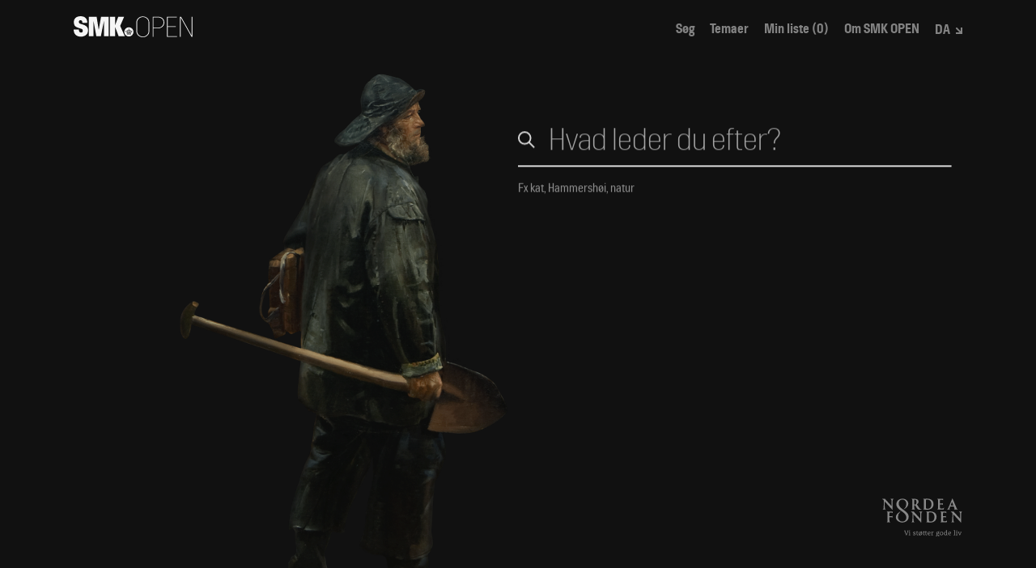

--- FILE ---
content_type: text/css
request_url: https://open.smk.dk/static/css/5.88ed523c.chunk.css
body_size: 6947
content:
@-webkit-keyframes SearchPage_slideIn__3cB4C{0%{opacity:0;-webkit-transform:translateY(20px);transform:translateY(20px)}to{opacity:1;-webkit-transform:translateY(0);transform:translateY(0)}}@keyframes SearchPage_slideIn__3cB4C{0%{opacity:0;-webkit-transform:translateY(20px);transform:translateY(20px)}to{opacity:1;-webkit-transform:translateY(0);transform:translateY(0)}}.SearchPage_slideIn__3cB4C{-webkit-animation-name:SearchPage_slideIn__3cB4C;animation-name:SearchPage_slideIn__3cB4C;-webkit-animation-duration:1s;animation-duration:1s;-webkit-animation-fill-mode:forwards;animation-fill-mode:forwards}.SearchPage_page__3Xhp7{width:100%;-webkit-transition:margin-left .5s cubic-bezier(.5,0,.5,1),-webkit-transform .5s cubic-bezier(.5,0,.5,1);transition:margin-left .5s cubic-bezier(.5,0,.5,1),-webkit-transform .5s cubic-bezier(.5,0,.5,1);transition:margin-left .5s cubic-bezier(.5,0,.5,1),transform .5s cubic-bezier(.5,0,.5,1);transition:margin-left .5s cubic-bezier(.5,0,.5,1),transform .5s cubic-bezier(.5,0,.5,1),-webkit-transform .5s cubic-bezier(.5,0,.5,1);-webkit-transition:margin-left var(--anitime-filters) var(--cubic-ease-in-out),-webkit-transform var(--anitime-filters) var(--cubic-ease-in-out);transition:margin-left var(--anitime-filters) var(--cubic-ease-in-out),-webkit-transform var(--anitime-filters) var(--cubic-ease-in-out);transition:margin-left var(--anitime-filters) var(--cubic-ease-in-out),transform var(--anitime-filters) var(--cubic-ease-in-out);transition:margin-left var(--anitime-filters) var(--cubic-ease-in-out),transform var(--anitime-filters) var(--cubic-ease-in-out),-webkit-transform var(--anitime-filters) var(--cubic-ease-in-out)}.SearchPage_page__3Xhp7.SearchPage_page-intro__1W_oj{height:100vh;overflow:hidden;--animation-delay-teaser:1s;--animation-duration-teaser:3s;--animation-delay-search:3.5s;--animation-delay-search-border:3.7s;--animation-delay-advanced-search:4.5s}@media (min-width:768px){.SearchPage_page__3Xhp7.SearchPage_page-search__3D8y2.SearchPage_facetsVisible__3XmVK{-webkit-transform:unset;transform:unset}}@media (min-width:1024px){.SearchPage_page__3Xhp7.SearchPage_page-search__3D8y2{width:auto}.SearchPage_page__3Xhp7.SearchPage_page-search__3D8y2.SearchPage_facetsVisible__3XmVK{margin-left:330px;margin-left:var(--facets-md-width)}.SearchPage_page__3Xhp7.SearchPage_page-search__3D8y2.SearchPage_facetsVisible__3XmVK.SearchPage_facetVisible__1rD19{margin-left:660px;margin-left:calc(var(--facets-md-width) + var(--facet-md-width))}}.SearchPage_intro__logo__knD6T{position:fixed;left:0;bottom:1.5rem;bottom:var(--intro-margin-bottom);width:100%}@media (min-width:768px){.SearchPage_intro__logo__knD6T{bottom:3rem;bottom:var(--intro-sm-margin-bottom)}}.SearchPage_intro__logo__knD6T>.container{display:-webkit-box;display:flex;-webkit-box-pack:end;justify-content:flex-end}.SearchPage_intro__logo__knD6T img{width:auto;height:2.5rem;opacity:.5}@-webkit-keyframes SearchPage_introTeaser__3ElGS{0%{opacity:0;-webkit-transform:translateY(-50%) translateY(20px);transform:translateY(-50%) translateY(20px)}20%{opacity:1;-webkit-transform:translateY(-50%);transform:translateY(-50%)}80%{opacity:1;-webkit-transform:translateY(-50%);transform:translateY(-50%)}to{opacity:0;-webkit-transform:translateY(-50%);transform:translateY(-50%)}}@keyframes SearchPage_introTeaser__3ElGS{0%{opacity:0;-webkit-transform:translateY(-50%) translateY(20px);transform:translateY(-50%) translateY(20px)}20%{opacity:1;-webkit-transform:translateY(-50%);transform:translateY(-50%)}80%{opacity:1;-webkit-transform:translateY(-50%);transform:translateY(-50%)}to{opacity:0;-webkit-transform:translateY(-50%);transform:translateY(-50%)}}.SearchPage_intro__teaser__3nCLk{position:fixed;left:0;top:50%;width:100vw;-webkit-transform:translateY(-50%);transform:translateY(-50%);opacity:0;pointer-events:none;-webkit-animation-name:SearchPage_introTeaser__3ElGS;animation-name:SearchPage_introTeaser__3ElGS;-webkit-animation-duration:var(--animation-duration-teaser);animation-duration:var(--animation-duration-teaser);-webkit-animation-fill-mode:forwards;animation-fill-mode:forwards;-webkit-animation-delay:var(--animation-delay-teaser);animation-delay:var(--animation-delay-teaser)}.SearchPage_intro__teaser__3nCLk h1{font-size:2.525rem;font-size:var(--font-size-header-large);margin:0}.SearchPage_intro__teaser__3nCLk p{color:#9e9e9e;color:var(--color-minimum-contrast-to-black)}.SearchPage_advancedSearchContainer__content__2OBAg{margin-top:2rem;opacity:0;-webkit-animation-delay:var(--animation-delay-advanced-search);animation-delay:var(--animation-delay-advanced-search);display:none}.SearchPage_advancedSearchContainer__content__2OBAg p{-webkit-box-flex:1;flex:1 1;opacity:.5;margin:0;display:-webkit-box;display:flex;-webkit-box-orient:horizontal;-webkit-box-direction:normal;flex-flow:row wrap}.SearchPage_advancedSearchContainer__content__2OBAg p span{white-space:nowrap}.SearchPage_advancedSearchContainer__content__2OBAg p span:not(:last-child){margin-right:.3ch}@media (min-width:768px){.SearchPage_advancedSearchContainer__content__2OBAg{display:block}.SearchPage_advancedSearchContainer__content__2OBAg .button-group{margin-top:.5rem}}@media (min-width:1200px){.SearchPage_advancedSearchContainer__content__2OBAg{display:-webkit-box;display:flex;-webkit-box-orient:horizontal;-webkit-box-direction:normal;flex-flow:row nowrap;-webkit-box-pack:justify;justify-content:space-between;-webkit-box-align:center;align-items:center;margin-top:4rem}.SearchPage_advancedSearchContainer__content__2OBAg p{flex-shrink:1;flex-basis:0}.SearchPage_advancedSearchContainer__content__2OBAg .button-group{-webkit-box-flex:0;flex:0 0;margin-top:0;margin-left:3rem;display:-webkit-box;display:flex;flex-wrap:nowrap}}.SearchPage_page-intro__1W_oj .SearchPage_advancedSearchContainer__content__2OBAg{pointer-events:all}.SearchPage_container__QRVs-{position:relative;width:100%;min-height:200vh;margin-top:3.5714vh;margin-top:calc(0.5*var(--grid-row));overflow:hidden}@media (min-width:768px){.SearchPage_container__QRVs-{margin-top:10.7142vh;margin-top:calc(1.5*var(--grid-row))}}.SearchPage_page-intro__1W_oj .SearchPage_container__QRVs-{pointer-events:none}@media (min-width:768px){.SearchPage_searchContainer__2l5fm{position:relative;display:-webkit-box;display:flex;-webkit-box-pack:end;justify-content:flex-end;padding-left:50%;-webkit-transition:padding .5s cubic-bezier(.5,1,.5,1);transition:padding .5s cubic-bezier(.5,1,.5,1);-webkit-transition:padding var(--anitime-filters) var(--cubic-ease-out);transition:padding var(--anitime-filters) var(--cubic-ease-out);-webkit-transition-delay:0s;transition-delay:0s}}.SearchPage_page-intro__1W_oj .SearchPage_searchContainer__2l5fm{pointer-events:all}@media (min-width:768px){.SearchPage_facetsVisible__3XmVK .SearchPage_searchContainer__2l5fm{padding-left:0;-webkit-transition-delay:.2s;transition-delay:.2s}}:root{--search-animation-timing:0.5s}.SearchPage_advancedSearchButtonContainer__D_8Tk{opacity:0;-webkit-animation-delay:.5s;animation-delay:.5s;-webkit-animation-delay:calc(1*var(--search-animation-timing));animation-delay:calc(1*var(--search-animation-timing))}@media (min-width:768px){.SearchPage_advancedSearchButtonContainer__D_8Tk{position:absolute;top:0;left:0}}.SearchPage_search__33F2K{z-index:25;position:relative;margin-top:3rem;-webkit-box-flex:1;flex:1 0 300px;opacity:0}@media (min-width:768px){.SearchPage_search__33F2K{margin-top:0;-webkit-box-flex:1;flex:1 1 auto}}.SearchPage_page-intro__1W_oj .SearchPage_search__33F2K{-webkit-animation-delay:var(--animation-delay-search);animation-delay:var(--animation-delay-search)}.SearchPage_searchExtras__3LS5a{opacity:0;-webkit-animation-delay:1s;animation-delay:1s;-webkit-animation-delay:calc(2*var(--search-animation-timing));animation-delay:calc(2*var(--search-animation-timing))}.SearchPage_searchList__3pi1i{opacity:0;-webkit-animation-delay:0s;animation-delay:0s;-webkit-animation-delay:calc(0*var(--search-animation-timing));animation-delay:calc(0*var(--search-animation-timing))}:root{--facets-mobile-shift:0em;--facet-mobile-shift:3rem}.Drawer_facets__28XDQ{background-color:#1f1f1f;position:fixed;top:0;bottom:0;-webkit-transition:-webkit-transform .5s cubic-bezier(.5,0,.5,1);transition:-webkit-transform .5s cubic-bezier(.5,0,.5,1);transition:transform .5s cubic-bezier(.5,0,.5,1);transition:transform .5s cubic-bezier(.5,0,.5,1),-webkit-transform .5s cubic-bezier(.5,0,.5,1);-webkit-transition:-webkit-transform var(--anitime-filters) var(--cubic-ease-in-out);transition:-webkit-transform var(--anitime-filters) var(--cubic-ease-in-out);transition:transform var(--anitime-filters) var(--cubic-ease-in-out);transition:transform var(--anitime-filters) var(--cubic-ease-in-out),-webkit-transform var(--anitime-filters) var(--cubic-ease-in-out);left:-100vw;left:calc((100vw - var(--facets-mobile-shift))*-1);width:100vw;width:calc(100vw - var(--facets-mobile-shift));z-index:110}.Drawer_facets__28XDQ.Drawer_facetsVisible__1Ej7p{-webkit-transform:translateX(100%);transform:translateX(100%)}@media (min-width:768px){.Drawer_facets__28XDQ{right:auto;left:-45vw;left:calc(var(--facets-sm-width)*-1);width:45vw;width:var(--facets-sm-width);-webkit-transform:translateX(0);transform:translateX(0);z-index:111}.Drawer_facets__28XDQ.Drawer_facetsVisible__1Ej7p{-webkit-transform:translateX(100%);transform:translateX(100%)}}@media (min-width:1024px){.Drawer_facets__28XDQ{left:-330px;left:calc(var(--facets-md-width)*-1);width:330px;width:var(--facets-md-width);-webkit-transform:translateX(0);transform:translateX(0);z-index:2}.Drawer_facets__28XDQ.Drawer_facetsVisible__1Ej7p{-webkit-transform:translateX(100%);transform:translateX(100%)}}.Drawer_facets__28XDQ .Drawer_drawerContent__vrAvM{overflow-y:auto}.Drawer_facet__2R9Um{background-color:#272727;position:fixed;top:0;bottom:0;-webkit-transition:-webkit-transform .5s cubic-bezier(.5,0,.5,1);transition:-webkit-transform .5s cubic-bezier(.5,0,.5,1);transition:transform .5s cubic-bezier(.5,0,.5,1);transition:transform .5s cubic-bezier(.5,0,.5,1),-webkit-transform .5s cubic-bezier(.5,0,.5,1);-webkit-transition:-webkit-transform var(--anitime-filters) var(--cubic-ease-in-out);transition:-webkit-transform var(--anitime-filters) var(--cubic-ease-in-out);transition:transform var(--anitime-filters) var(--cubic-ease-in-out);transition:transform var(--anitime-filters) var(--cubic-ease-in-out),-webkit-transform var(--anitime-filters) var(--cubic-ease-in-out);left:calc(-100vw - -3rem);left:calc((100vw - var(--facet-mobile-shift))*-1);width:calc(100vw - 3rem);width:calc(100vw - var(--facet-mobile-shift));z-index:111}.Drawer_facet__2R9Um.Drawer_facetsVisible__1Ej7p.Drawer_facetVisible__2c-ip{-webkit-transform:translateX(100%);transform:translateX(100%)}@media (min-width:768px){.Drawer_facet__2R9Um{right:auto;left:-45vw;left:calc(var(--facet-sm-width)*-1);width:45vw;width:var(--facet-sm-width);-webkit-transform:translateX(0);transform:translateX(0);z-index:110}.Drawer_facet__2R9Um.Drawer_facetsVisible__1Ej7p{-webkit-transform:translateX(45vw);transform:translateX(45vw);-webkit-transform:translateX(var(--facets-sm-width));transform:translateX(var(--facets-sm-width))}.Drawer_facet__2R9Um.Drawer_facetsVisible__1Ej7p.Drawer_facetVisible__2c-ip{-webkit-transform:translateX(90vw);transform:translateX(90vw);-webkit-transform:translateX(calc(var(--facets-sm-width) + var(--facet-sm-width)));transform:translateX(calc(var(--facets-sm-width) + var(--facet-sm-width)))}}@media (min-width:1024px){.Drawer_facet__2R9Um{left:-330px;left:calc(var(--facet-md-width)*-1);width:330px;width:var(--facet-md-width);-webkit-transform:translateX(0);transform:translateX(0);z-index:1}.Drawer_facet__2R9Um.Drawer_facetsVisible__1Ej7p{-webkit-transform:translateX(330px);transform:translateX(330px);-webkit-transform:translateX(var(--facets-md-width));transform:translateX(var(--facets-md-width))}.Drawer_facet__2R9Um.Drawer_facetsVisible__1Ej7p.Drawer_facetVisible__2c-ip{-webkit-transform:translateX(660px);transform:translateX(660px);-webkit-transform:translateX(calc(var(--facets-md-width) + var(--facet-md-width)));transform:translateX(calc(var(--facets-md-width) + var(--facet-md-width)))}}.Drawer_facet__2R9Um .Drawer_drawerContent__vrAvM{display:grid;grid-template-rows:auto auto 1fr}.Drawer_results__2NM7U{position:fixed;top:10vh;top:var(--header-height);height:calc(100% - 10vh);height:calc(100% - var(--header-height));width:3rem;width:var(--facet-mobile-shift);right:0;z-index:112;-webkit-transform:translateX(100%);transform:translateX(100%);-webkit-transition:-webkit-transform .5s cubic-bezier(.5,0,.5,1);transition:-webkit-transform .5s cubic-bezier(.5,0,.5,1);transition:transform .5s cubic-bezier(.5,0,.5,1);transition:transform .5s cubic-bezier(.5,0,.5,1),-webkit-transform .5s cubic-bezier(.5,0,.5,1);-webkit-transition:-webkit-transform var(--anitime-filters) var(--cubic-ease-in-out);transition:-webkit-transform var(--anitime-filters) var(--cubic-ease-in-out);transition:transform var(--anitime-filters) var(--cubic-ease-in-out);transition:transform var(--anitime-filters) var(--cubic-ease-in-out),-webkit-transform var(--anitime-filters) var(--cubic-ease-in-out);font-size:1.2rem}@media (min-width:768px){.Drawer_results__2NM7U{display:none;pointer-events:none}}.Drawer_results__2NM7U.Drawer_facetsVisible__1Ej7p{-webkit-transform:translateX(0);transform:translateX(0)}@-webkit-keyframes Drawer_ResultsFlash__mfN-g{0%{-webkit-transform:translateX(100%);transform:translateX(100%)}to{-webkit-transform:translateX(0);transform:translateX(0)}}@keyframes Drawer_ResultsFlash__mfN-g{0%{-webkit-transform:translateX(100%);transform:translateX(100%)}to{-webkit-transform:translateX(0);transform:translateX(0)}}.Drawer_resultsAnimate__3wQF4.Drawer_facetsVisible__1Ej7p{-webkit-animation-name:Drawer_ResultsFlash__mfN-g;animation-name:Drawer_ResultsFlash__mfN-g;-webkit-animation-duration:1s;animation-duration:1s;-webkit-animation-fill-mode:forwards;animation-fill-mode:forwards}.Drawer_resultsContent__1pfWs{position:absolute;bottom:0;right:0;-webkit-transform-origin:100% 100%;transform-origin:100% 100%;-webkit-transform:rotate(-90deg) translateX(100%);transform:rotate(-90deg) translateX(100%);padding:.5rem 1rem}.Drawer_resultsContent__1pfWs span{margin-left:.5ch;font-weight:300;font-weight:var(--font-weight-light)}.Drawer_drawerTitle__3AHVq{font-size:2rem;font-size:var(--font-size-header-medium);font-weight:300;font-weight:var(--font-weight-light);line-height:1.1em;line-height:var(--font-lineheight-headers);opacity:.5;padding:0 2.5rem;margin-bottom:1.5rem}.Drawer_facetsTitle__33qrw{padding:0 2.5rem}.Drawer_facetsDescription__221fU{padding:0 2.5rem;font-size:.78947368rem;font-size:var(--font-size-meta);line-height:1.5em;color:#b2b2b2;color:var(--color-minimum-contrast-to-black-light)}.Drawer_facetsGroup__202uc:not(:first-child){margin-top:1.5rem}.Drawer_facetsGroupHeader__2sZRn{font-size:1.26315789rem;line-height:1rem;font-weight:400;font-weight:var(--font-weight-regular);margin-bottom:.75rem}.Drawer_facetLink__3NoLf{font-size:.84210526rem;font-size:var(--font-size-small);line-height:1.5em;text-decoration:none;opacity:.5;padding-left:1rem;display:block}.Drawer_facetLink__3NoLf.Drawer_active__22daM{opacity:1}@media (hover:hover){.Drawer_facetLink__3NoLf:hover{opacity:1}}.Drawer_drawer__1EV9m{height:100%;overflow:hidden}.Drawer_drawer__1EV9m>*{height:100%}.Drawer_content__3av-v{display:grid;grid-template-rows:10vh auto 1fr;grid-template-rows:var(--header-height) auto 1fr;overflow:hidden}.Drawer_drawerHeader__LI-XH{display:-webkit-box;display:flex;-webkit-box-pack:end;justify-content:flex-end;-webkit-box-align:center;align-items:center;padding:1rem;color:#707070;color:var(--color-gray)}@media (max-width:767px){.Drawer_drawerHeader__LI-XH{top:0;left:0;right:0;position:-webkit-sticky;position:sticky}}.Drawer_facets__28XDQ .Drawer_drawerContent__vrAvM{padding-left:2.5rem;padding-right:2.5rem;padding-bottom:1rem}@media (max-width:767px){.Drawer_facet__2R9Um .Drawer_drawerTitle__3AHVq{height:0;margin:0}}.YearFromTo_YearFromTo__1opQe{position:relative}.YearFromTo_topBar__3GFER{position:relative;height:3rem}.YearFromTo_topBarExpanded__zHHwo{height:2rem}.YearFromTo_title__c-cR4{position:absolute;top:0;left:0;-webkit-transform:translateY(1rem);transform:translateY(1rem);font-size:1.3rem;font-size:var(--font-size-header-small);font-weight:700;font-weight:var(--font-weight-bold);opacity:.5;-webkit-transition:font-size .2s,opacity .2s,-webkit-transform .2s;transition:font-size .2s,opacity .2s,-webkit-transform .2s;transition:transform .2s,font-size .2s,opacity .2s;transition:transform .2s,font-size .2s,opacity .2s,-webkit-transform .2s}.YearFromTo_titleHasValue__34-9A{opacity:1}.YearFromTo_titleExpanded__2654N{-webkit-transform:translateY(.5rem);transform:translateY(.5rem);font-size:.78947368rem;font-size:var(--font-size-meta);font-weight:400;font-weight:var(--font-weight-regular);opacity:1}.YearFromTo_contentWrapper__1U-Do{width:100%;padding:.5rem 0 1rem;white-space:nowrap;display:-webkit-box;display:flex;-webkit-box-pack:start;justify-content:flex-start;-webkit-box-align:center;align-items:center}.YearFromTo_inputWrapper__1yVA1{display:inline-block;position:relative;width:4.5rem}.YearFromTo_input__3szRn:not([type=submit]):not([type=checkbox]):not([type=radio]):not([list]),textarea{width:100%;height:calc(2rem + 2px);padding:0 1.5rem 0 0;font-family:Hill,-apple-system,BlinkMacSystemFont,Segoe UI,Roboto,Oxygen,Ubuntu,Cantarell,Fira Sans,Droid Sans,Helvetica Neue,sans-serif;font-family:var(--font-hill);font-size:1.3rem;font-size:var(--font-size-header-small);font-weight:700;font-weight:var(--font-weight-bold);line-height:1.5em;line-height:var(--font-lineheight-inputs);border:none;border-bottom:2px solid}.YearFromTo_input__3szRn:not([type=submit]):not([type=checkbox]):not([type=radio]):not([list])::-webkit-input-placeholder,textarea::-webkit-input-placeholder{font-weight:300;font-weight:var(--font-weight-light)}.YearFromTo_input__3szRn:not([type=submit]):not([type=checkbox]):not([type=radio]):not([list])::-moz-placeholder,textarea::-moz-placeholder{font-weight:300;font-weight:var(--font-weight-light)}.YearFromTo_input__3szRn:not([type=submit]):not([type=checkbox]):not([type=radio]):not([list]):-ms-input-placeholder,textarea:-ms-input-placeholder{font-weight:300;font-weight:var(--font-weight-light)}.YearFromTo_input__3szRn:not([type=submit]):not([type=checkbox]):not([type=radio]):not([list])::-ms-input-placeholder,textarea::-ms-input-placeholder{font-weight:300;font-weight:var(--font-weight-light)}.YearFromTo_input__3szRn:not([type=submit]):not([type=checkbox]):not([type=radio]):not([list])::placeholder,textarea::placeholder{font-weight:300;font-weight:var(--font-weight-light)}.YearFromTo_dash__2KHZb{width:3rem;display:-webkit-box;display:flex;-webkit-box-pack:center;justify-content:center}.YearFromTo_buttonToggle__2d_wP{position:absolute;top:0;left:0;width:100%;height:3rem;display:-webkit-box;display:flex;-webkit-box-pack:end;justify-content:flex-end;-webkit-box-align:center;align-items:center;-webkit-transform:translateY(0);transform:translateY(0);opacity:.5;-webkit-transition:height .2s,-webkit-transform .2s;transition:height .2s,-webkit-transform .2s;transition:height .2s,transform .2s;transition:height .2s,transform .2s,-webkit-transform .2s}@media (hover:hover){.YearFromTo_buttonToggle__2d_wP:hover{opacity:1}}.YearFromTo_buttonToggle__2d_wP svg{-webkit-transform:translateY(5px);transform:translateY(5px)}.YearFromTo_buttonToggleExpanded__G2D22{height:1.5rem;-webkit-transform:translateY(7px);transform:translateY(7px)}.YearFromTo_buttonToggleExpanded__G2D22 svg{-webkit-transform:translateY(-1px);transform:translateY(-1px)}.YearFromTo_buttonClear__fEVhR{position:absolute;top:50%;right:0;padding:.5rem 0 .5rem .5rem;-webkit-transform:translateY(-50%);transform:translateY(-50%)}.FilterByColor_colorsList__3NfbP{list-style-type:none;padding:0;margin:0 -4px 0 0;display:-webkit-box;display:flex;-webkit-box-pack:start;justify-content:flex-start;flex-wrap:wrap}.FilterByColor_colorsListItem__3WkHb{display:-webkit-box;display:flex;flex-basis:6.25%;overflow:visible}.FilterByColor_canvasWrapper__j2ish{height:92.8572vh;height:calc(100vh - var(--grid-row))}.FilterByColor_canvas__377tT{width:100%;height:100%;cursor:pointer}.FilterByColor_imageSpectrum__1Ofc5{position:absolute;top:0;left:0;width:auto;max-width:none;height:auto;display:none}.FilterByColor_colorPicker__1npau{position:absolute;top:-100px;left:-100px;cursor:pointer}.ColorButton_ColorButton__2Z-Rv{position:relative;width:100%}.ColorButton_ColorButton__2Z-Rv:before{display:block;content:"";position:absolute;top:0;right:0;bottom:0;left:0;border:1px solid var(--buttonColor)}.ColorButton_ColorButton__2Z-Rv:not(:disabled):before{background-color:var(--buttonColor)}.ColorButton_ColorButton__2Z-Rv:after{display:block;content:"";position:relative;width:100%;border:3px solid #f5f5f5;border:3px solid var(--color-white);margin:3px;padding-bottom:calc(100% - 12px);box-sizing:border-box;opacity:0;-webkit-transition:opacity .2s;transition:opacity .2s}@media (hover:hover){.ColorButton_ColorButton__2Z-Rv:hover:after{opacity:1}}.ColorButton_ColorButton__2Z-Rv.ColorButton_selected__3184n:before{border-color:#fff;border-width:2px}.Filters_paddingWrapper__11cJw{padding:1rem 2.5rem 0}.Filters_colorWrapper__1C19R{padding:1rem 2.5rem;overflow:auto}@-webkit-keyframes Search_searchBorder__16nkE{0%{-webkit-transform:scaleX(0);transform:scaleX(0)}to{-webkit-transform:scaleX(1);transform:scaleX(1)}}@keyframes Search_searchBorder__16nkE{0%{-webkit-transform:scaleX(0);transform:scaleX(0)}to{-webkit-transform:scaleX(1);transform:scaleX(1)}}.Search_Search__1zgRh{position:relative;display:-webkit-box;display:flex;-webkit-box-pack:justify;justify-content:space-between;-webkit-box-align:center;align-items:center;width:100%;padding-bottom:.5rem}.Search_Search__1zgRh:after{content:"";position:absolute;top:100%;left:0;width:100%;height:2px;background-color:#f5f5f5;background-color:var(--color-white);-webkit-transform-origin:0 0;transform-origin:0 0;-webkit-transition:width .5s cubic-bezier(.5,0,.5,1);transition:width .5s cubic-bezier(.5,0,.5,1);-webkit-transition:width var(--anitime-filters) var(--cubic-ease-in-out);transition:width var(--anitime-filters) var(--cubic-ease-in-out);-webkit-transform:scaleX(0);transform:scaleX(0);-webkit-animation-name:Search_searchBorder__16nkE;animation-name:Search_searchBorder__16nkE;-webkit-animation-duration:.5s;animation-duration:.5s;-webkit-animation-fill-mode:forwards;animation-fill-mode:forwards;-webkit-animation-delay:var(--animation-delay-search-border);animation-delay:var(--animation-delay-search-border)}.Search_SearchFiltersOpen__21K4n:after{width:calc(100% + 7.1428vw);width:calc(100% + var(--grid-column))}.Search_searchIntro__3qPK7{display:block;opacity:.5;margin-top:.75rem;line-height:1.1em;line-height:var(--font-lineheight-headers)}.Search_input__iSv6a{margin:0!important;padding:0 1.5rem 0 1.75rem!important;height:100%;font-size:1.44rem!important;font-size:var(--font-size-header-medium-mobile)!important}@media (min-width:768px){.Search_input__iSv6a{font-size:2rem!important;font-size:var(--font-size-header-medium)!important;padding:0 2rem!important}}.Search_input__iSv6a::-webkit-input-placeholder{font-weight:300!important;font-weight:var(--font-weight-light)!important}.Search_input__iSv6a::-moz-placeholder{font-weight:300!important;font-weight:var(--font-weight-light)!important}.Search_input__iSv6a:-ms-input-placeholder{font-weight:300!important;font-weight:var(--font-weight-light)!important}.Search_input__iSv6a::-ms-input-placeholder{font-weight:300!important;font-weight:var(--font-weight-light)!important}.Search_input__iSv6a::placeholder{font-weight:300!important;font-weight:var(--font-weight-light)!important}.Search_inputEmpty__fURdi{padding:0 0 0 1.75rem!important}@media (min-width:768px){.Search_inputEmpty__fURdi{padding:0 0 0 2rem!important}}.Search_searchIcon__q91ud{position:absolute;pointer-events:none;left:0;width:1.1rem;height:1.1rem}.Search_buttonClearSearch__2QSv7{position:absolute;right:-.5rem;padding:.5rem}.Search_clearSearch__2qqJZ{width:.75rem!important;height:.75rem!important}.Search_searchHelpers__3izCW{position:relative;width:100%}.Search_hint__1HTLA{position:relative;padding:1rem 0;font-size:.78947368rem;font-size:var(--font-size-meta);line-height:1.33em;line-height:var(--font-lineheight-body);color:#9e9e9e;color:var(--color-minimum-contrast-to-black)}.SearchSuggestion_SearchSuggestion__3Lq9t{background-color:inherit;pointer-events:none}.SearchSuggestion_wrapper__2HA2q{max-width:100%}.SearchSuggestion_buttonSuggestion__NYc_x{cursor:pointer;text-decoration:underline;pointer-events:all}.FiltersActive_container__1xYPc{padding:0;display:-webkit-box;display:flex;flex-wrap:wrap;-webkit-box-pack:start;justify-content:flex-start;-webkit-box-align:center;align-items:center;width:100%;max-width:100%}.FiltersActive_container__1xYPc>*{margin-bottom:.3rem}.FiltersActive_container__1xYPc>:not(:last-child){margin-right:.5rem}.FiltersActive_color__ZJTo5{display:grid;position:relative}.FiltersActive_color__ZJTo5 .FiltersActive_buttonClear__1AcA9{top:50%;right:.1rem;padding:.3rem;-webkit-transform:translateY(-50%);transform:translateY(-50%)}.FiltersActive_defaultFilter__3Wkur{position:relative;font-size:.78947368rem;font-size:var(--font-size-meta);line-height:1.33em;line-height:var(--font-lineheight-body);background-color:#333;padding:.3rem 1.5rem .3rem .3rem;cursor:default}.FiltersActive_defaultFilter__3Wkur .FiltersActive_buttonClear__1AcA9{top:0;right:0;padding:.3rem}.FiltersActive_label__1OmDq{font-size:.85em;overflow:hidden;text-overflow:ellipsis;opacity:.5}.FiltersActive_value__zT_Z5{overflow:hidden;text-overflow:ellipsis;font-weight:700;font-weight:var(--font-weight-bold)}.FiltersActive_buttonClear__1AcA9{position:absolute;display:-webkit-box;display:flex;-webkit-box-pack:center;justify-content:center;-webkit-box-align:center;align-items:center;opacity:.5}@media (hover:hover){.FiltersActive_buttonClear__1AcA9:hover{opacity:1}}.FiltersActive_buttonClear__1AcA9 svg{width:12px;height:12px;color:#f5f5f5;color:var(--color-white);-webkit-transform-origin:center center;transform-origin:center center;-webkit-transform:rotate(45deg);transform:rotate(45deg)}.SearchAutoComplete_SearchAutoComplete__2nNjx{position:absolute;top:2px;left:0;width:100%;background-color:#1a1a1a;background-color:var(--color-blackish);color:#707070;color:var(--color-gray);padding:0 0 1.5rem 1.5rem;z-index:1}@media (min-width:768px){.SearchAutoComplete_SearchAutoComplete__2nNjx{padding:0 0 2rem 2rem}}.SearchAutoComplete_list__1xtDS{padding:0;margin:0;list-style-type:none}.SearchAutoComplete_item__2x6ah{border-bottom:1px solid #333;border-bottom:1px solid var(--color-gray-dark);padding-right:2rem}.SearchAutoComplete_button__1_ZNV{display:inline-block;width:100%;padding:1rem 0 .5rem;font-weight:600;font-weight:var(--font-weight-demibold);font-size:.78947368rem;font-size:var(--font-size-meta);text-align:left;white-space:pre-wrap;-webkit-transition:color .15s;transition:color .15s}.SearchAutoComplete_button__1_ZNV:hover{color:#f5f5f5;color:var(--color-white)}.SearchAutoComplete_button__1_ZNV span{font-style:normal;color:#f5f5f5;color:var(--color-white)}.AdvancedSearchButton_button__1FPDh{margin-top:2rem;-webkit-transition:opacity .5s cubic-bezier(.5,0,.5,1),-webkit-transform .5s linear;transition:opacity .5s cubic-bezier(.5,0,.5,1),-webkit-transform .5s linear;transition:opacity .5s cubic-bezier(.5,0,.5,1),transform .5s linear;transition:opacity .5s cubic-bezier(.5,0,.5,1),transform .5s linear,-webkit-transform .5s linear;-webkit-transition:opacity var(--anitime-filters) var(--cubic-ease-in-out),-webkit-transform var(--anitime-filters) linear;transition:opacity var(--anitime-filters) var(--cubic-ease-in-out),-webkit-transform var(--anitime-filters) linear;transition:opacity var(--anitime-filters) var(--cubic-ease-in-out),transform var(--anitime-filters) linear;transition:opacity var(--anitime-filters) var(--cubic-ease-in-out),transform var(--anitime-filters) linear,-webkit-transform var(--anitime-filters) linear}@media (min-width:768px){.AdvancedSearchButton_button__1FPDh{margin-top:0}}.AdvancedSearchButton_open__3B5yj{opacity:0}.AdvancedSearchButton_closed__1q2do{opacity:1}@media (min-width:768px){.AdvancedSearchButton_closed__1q2do{-webkit-transition-delay:.5s;transition-delay:.5s;-webkit-transition-delay:var(--anitime-filters);transition-delay:var(--anitime-filters)}}.ArtSlider_imageWrapper__qF07z{position:fixed;width:100%;height:100%;top:0;left:0;opacity:0;-webkit-transition:opacity 1s;transition:opacity 1s}.ArtSlider_image__rOz5F{display:block;position:absolute;bottom:0;left:50%;-webkit-transform:translateX(-50%);transform:translateX(-50%);height:calc(100% - 210px);width:auto;max-width:none;opacity:.5;display:grid}@media (min-width:768px){.ArtSlider_image__rOz5F{opacity:1;left:33%;height:calc(100% - 10vh);height:calc(100% - var(--header-height))}}.ArtSlider_annotation__3aFza{display:none;position:absolute;left:0;width:100vw;bottom:1.5rem;bottom:var(--intro-margin-bottom);-webkit-transition:opacity 1s;transition:opacity 1s}@media (min-width:768px){.ArtSlider_annotation__3aFza{pointer-events:none;display:block;bottom:3rem;bottom:var(--intro-sm-margin-bottom)}}.ArtSlider_annotation__content__21ln1>*+*{margin-top:.5rem}@media (min-width:768px){.ArtSlider_annotation__content__21ln1>*+*{margin-top:1rem}}.ArtSlider_title__1xrKz{color:#ccc;color:var(--color-gray-light);font-weight:300;font-weight:var(--font-weight-light)}.ArtSlider_title__1xrKz,.ArtSlider_value__2TlY5{font-size:.78947368rem;font-size:var(--font-size-meta)}.ArtSlider_value__2TlY5{font-weight:700;font-weight:var(--font-weight-bold)}.ArtSlider_colors__1e2L2{display:-webkit-box;display:flex}.ArtSlider_colors__1e2L2>*+*{margin-left:.5rem}.ArtSlider_color__5_IDv{display:inline-block;width:20px;height:20px;border-radius:999px;background-color:var(--color)}.Debug_container__rCTii{position:fixed;top:0;height:100vh;width:100vw;right:0;-webkit-transform:translateX(100vw);transform:translateX(100vw);-webkit-transition:-webkit-transform .3s;transition:-webkit-transform .3s;transition:transform .3s;transition:transform .3s,-webkit-transform .3s;background-color:hsla(0,0%,100%,.9);z-index:998}.Debug_container__rCTii.Debug_opened__2d_KB{-webkit-transform:translateX(0);transform:translateX(0)}.Debug_opener__2R8dN{z-index:999;content:"";display:block;position:fixed;top:0;right:0;height:100vh;width:10px;background:#32cd32;-webkit-transition:opacity .3s;transition:opacity .3s;cursor:pointer}.Debug_opener__2R8dN.Debug_opened__2d_KB{opacity:0}.Debug_closer__2bor9{position:absolute;top:1rem;right:1rem;font-size:24px;color:#000;cursor:pointer}.Debug_content__OHe4d{outline:1px solid red;position:absolute;top:2rem;right:2rem;bottom:2rem;left:2rem;color:#000;overflow:auto}.Debug_inner__V_SRm{display:-webkit-box;display:flex;-webkit-box-orient:horizontal;-webkit-box-direction:normal;flex-flow:row nowrap}.Debug_column__hbrLj{outline:1px solid orange;width:8rem;font-size:14px;line-height:1.2em}.Debug_correct__Av3uv{background-color:#32cd32}.Debug_wrong__1djEV{background-color:red}.ScrollToTop_container__xeJu1{position:fixed;right:.5rem;bottom:.5rem;width:3rem;height:3rem;display:-webkit-box;display:flex;-webkit-box-pack:center;justify-content:center;-webkit-box-align:center;align-items:center;-webkit-transform:translateY(20px);transform:translateY(20px);opacity:0;-webkit-transition:all .2s;transition:all .2s;text-align:center;background-color:rgba(0,0,0,.6);border-radius:1px}@media (min-width:768px){.ScrollToTop_container__xeJu1{background-color:transparent;width:2.5rem;height:2.5rem;right:.5rem;bottom:.5rem}}.ScrollToTop_containerVisible__1KGqx{-webkit-transform:translateY(0);transform:translateY(0);opacity:1;z-index:100;cursor:pointer}@media (hover:hover){.ScrollToTop_containerVisible__1KGqx{opacity:.5}.ScrollToTop_containerVisible__1KGqx:hover{cursor:pointer;opacity:1}}.ScrollToTop_arrow__pvUd4{width:1.2rem;height:1.2rem;-webkit-transform:rotate(-135deg);transform:rotate(-135deg)}@media (min-width:768px){.ScrollToTop_arrow__pvUd4{width:1rem;height:1rem}}:root{--content-max-width-float:0.857142;--content-max-width:calc(100%*var(--content-max-width-float));--grid-column:7.1428vw;--grid-column-half:3.5714vw;--grid-columns-2:14.2857vw;--grid-columns-3:21.4285vw;--grid-columns-4:28.5714vw;--grid-columns-5:35.7142vw;--grid-columns-6:42.8571vw;--grid-columns-7:50vw;--grid-columns-8:57.1428vw;--grid-columns-9:64.2857vw;--grid-columns-10:71.4285vw;--grid-columns-11:78.5714vw;--grid-columns-12:85.7142vw;--grid-columns-13:92.8571vw;--grid-column-pct:7.1428%;--grid-column-half-pct:3.5714%;--grid-columns-2-pct:14.2857%;--grid-columns-3-pct:21.4285%;--grid-columns-4-pct:28.5714%;--grid-columns-5-pct:35.7142%;--grid-columns-6-pct:42.8571%;--grid-columns-7-pct:50%;--grid-columns-8-pct:57.1428%;--grid-columns-9-pct:64.2857%;--grid-columns-10-pct:71.4285%;--grid-columns-11-pct:78.5714%;--grid-columns-12-pct:85.7142%;--grid-columns-13-pct:92.8571%;--grid-row:7.1428vh;--grid-row-half:3.5714vh;--grid-rows-1-half:10.7142vh;--grid-rows-2:14.2857vh;--grid-rows-3:21.4285vh;--grid-rows-4:28.5714vh;--grid-rows-5:35.7142vh;--grid-rows-6:42.8571vh;--grid-rows-7:50vh;--grid-rows-8:57.1428vh;--grid-rows-9:64.2857vh;--grid-rows-10:71.4285vh;--grid-rows-11:78.5714vh;--grid-rows-12:85.7142vh;--grid-rows-13:92.8571vh;--grid-gutter:0rem;--header-height:10vh;--color-black:#111;--color-minimum-contrast-to-black:#9e9e9e;--color-blackish:#1a1a1a;--color-black-light:#272727;--color-minimum-contrast-to-black-light:#b2b2b2;--color-gray-dark:#333;--color-gray:#707070;--color-gray-facet:#8f8f8f;--color-gray-light:#ccc;--color-white:#f5f5f5;--color-accent:#f7931e;--color-button-border:var(--color-gray-light);--anitime-filters:0.5s;--anitime-datalist:0.2s;--opacity-borders:0.2;--cubic-ease-in-out:cubic-bezier(0.5,0,0.5,1);--cubic-ease-out:cubic-bezier(0.5,1,0.5,1);--font-hill:"Hill",-apple-system,BlinkMacSystemFont,"Segoe UI","Roboto","Oxygen","Ubuntu","Cantarell","Fira Sans","Droid Sans","Helvetica Neue",sans-serif;--font-size-base:19px;--font-lineheight-base:1.33em;--font-size-tiny:0.6rem;--font-size-meta:0.78947368rem;--font-size-small:0.84210526rem;--font-size-body:1rem;--font-size-header:0.89474rem;--font-size-header-small-mobile:1.15rem;--font-size-header-medium-mobile:1.44rem;--font-size-header-large-mobile:2rem;--font-size-header-huge-mobile:3rem;--font-size-header-small:1.3rem;--font-size-header-medium:2rem;--font-size-header-large:2.525rem;--font-size-header-huge:4rem;--font-weight-light:300;--font-weight-regular:400;--font-weight-demibold:600;--font-weight-bold:700;--font-lineheight-inputs:1.5em;--font-lineheight-body:1.33em;--font-lineheight-richtext:1.75em;--font-lineheight-header:1em;--font-lineheight-headers:1.1em;--font-margin-bottom-headers:0.5em;--z-index-filter-by:1;--z-index-filters-desktop:101;--z-index-navigation-bar:102;--z-index-filters-mobile:103;--z-index-menu-mobile:104;--z-index-modal:105;--z-index-search-filters:106;--z-index-cookies:107;--intro-margin-bottom:1.5rem;--intro-sm-margin-bottom:3rem;--facets-sm-width:45vw;--facets-md-width:330px;--facet-sm-width:45vw;--facet-md-width:330px;--masonry-gap:0.75rem}.SkipToMainContent_skip-to-main__3O5AO{padding:.5rem 1rem;position:absolute;background:#ccc;background:var(--color-gray-light);color:#111;color:var(--color-black);border:1px solid #fff;left:1%;font-size:1.2rem;text-align:center;border-radius:7px;-webkit-transform:translateY(-125%);transform:translateY(-125%);-webkit-transition:-webkit-transform .3s;transition:-webkit-transform .3s;transition:transform .3s;transition:transform .3s,-webkit-transform .3s;z-index:999}.SkipToMainContent_skip-to-main__3O5AO:focus{-webkit-transform:translateY(1rem);transform:translateY(1rem)}
/*# sourceMappingURL=5.88ed523c.chunk.css.map */